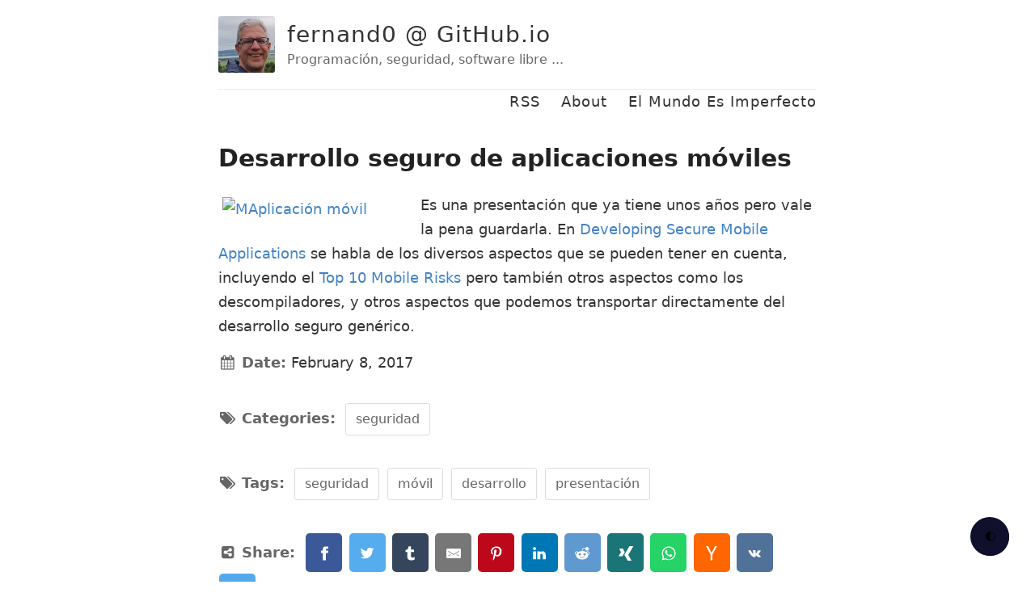

--- FILE ---
content_type: text/html; charset=utf-8
request_url: https://fernand0.github.io/Desarrollo-Seguro-Aplicaciones-Moviles/
body_size: 6888
content:
<!doctype html>
<html lang="sn">
  <head>
    <meta charset="utf-8" />
<meta content='text/html; charset=utf-8' http-equiv='Content-Type'>
<meta http-equiv='X-UA-Compatible' content='IE=edge'>
<meta name='viewport' content='width=device-width, initial-scale=1.0, maximum-scale=1.0'>


<meta name="description" content="
Es una presentación que ya tiene unos años pero vale la pena guardarla. En Developing Secure Mobile Applications se habla de los diversos aspectos que se pueden tener en cuenta, incluyendo el Top 10 Mobile Risks pero también otros aspectos como los descompiladores, y otros aspectos que podemos transportar directamente del desarrollo seguro genérico.
" />
<meta property="og:description" content="
Es una presentación que ya tiene unos años pero vale la pena guardarla. En Developing Secure Mobile Applications se habla de los diversos aspectos que se pueden tener en cuenta, incluyendo el Top 10 Mobile Risks pero también otros aspectos como los descompiladores, y otros aspectos que podemos transportar directamente del desarrollo seguro genérico.
" />

<meta name="author" content="fernand0 @ GitHub.io" />


<meta property="og:title" content="Desarrollo seguro de aplicaciones móviles" />
<meta property="twitter:title" content="Desarrollo seguro de aplicaciones móviles" />



    <title>Desarrollo seguro de aplicaciones móviles – fernand0 @ GitHub.io – Programación, seguridad, software libre ...</title>

    <link rel="stylesheet" type="text/css" href="/style.css"/>
<!--
    <link rel="stylesheet" type="text/css" href="https://unpkg.com/ress/dist/ress.min.css"/>
-->
    <link rel="apple-touch-icon" sizes="57x57" href="/assets/image/favicon-57x57.png">
    <link rel="apple-touch-icon" sizes="60x60" href="/assets/image/favicon-60x60.png">
    <link rel="apple-touch-icon" sizes="72x72" href="/assets/image/favicon-72x72.png">
    <link rel="apple-touch-icon" sizes="76x76" href="/assets/image/favicon-76x76.png">
    <link rel="apple-touch-icon" sizes="114x114" href="/assets/image/favicon-114x114.png">
    <link rel="apple-touch-icon" sizes="120x120" href="/assets/image/favicon-120x120.png">
    <link rel="apple-touch-icon" sizes="144x144" href="/assets/image/favicon-144x144.png">
    <link rel="apple-touch-icon" sizes="152x152" href="/assets/image/favicon-152x152.png">
    <link rel="apple-touch-icon" sizes="180x180" href="/assets/image/favicon-180x180.png">
    <link rel="icon" type="image/png" sizes="16x16" href="/assets/image/favicon-16x16.png">
    <link rel="icon" type="image/png" sizes="32x32" href="/assets/image/favicon-32x32.png">
    <link rel="icon" type="image/png" sizes="96x96" href="/assets/image/favicon-96x96.png">
    <link rel="icon" type="image/png" sizes="192x192" href="/assets/image/favicon-192x192.png">
    <link rel="shortcut icon" type="image/x-icon" href="/assets/image/favicon.ico">
    <link rel="icon" type="image/x-icon" href="/assets/image/favicon.ico">
    <meta name="msapplication-TileColor" content="#ffffff">
    <meta name="msapplication-TileImage" content="/assets/image/favicon-144x144.png">
    <meta name="msapplication-config" content="/assets/image/browserconfig.xml">
    <meta name="theme-color" content="#ffffff">
    <link rel="alternate" type="application/rss+xml" title="fernand0 @ GitHub.io - Programación, seguridad, software libre ..." href="/feed.xml"/>
    <link rel="stylesheet" href="https://cdn.jsdelivr.net/npm/fork-awesome@1.2.0/css/fork-awesome.min.css" integrity="sha256-XoaMnoYC5TH6/+ihMEnospgm0J1PM/nioxbOUdnM8HY=" crossorigin="anonymous" media="print" onload="this.media='all'"/>
    <link rel="stylesheet" href="https://cdn.plyr.io/3.6.5/plyr.css" media="print" onload="this.media='all'"/>
    <link rel="stylesheet" href="https://cdn.jsdelivr.net/npm/glightbox/dist/css/glightbox.min.css" media="print" onload="this.media='all'"/>
    <link rel="stylesheet" href="https://cdn.jsdelivr.net/npm/katex@0.13.18/dist/katex.min.css" integrity="sha384-zTROYFVGOfTw7JV7KUu8udsvW2fx4lWOsCEDqhBreBwlHI4ioVRtmIvEThzJHGET" crossorigin="anonymous" media="print" onload="this.media='all'"/>

  </head>

  <body>
    <div class="wrapper-masthead">
      <div class="container">
        <header class="masthead clearfix">
          <a href="/" class="site-avatar"><img src="https://avatars1.githubusercontent.com/u/2467?v=3&s=460" width="70" height="70" /></a>

          <div class="site-info">
            <h1 class="site-name"><a href="/">fernand0 @ GitHub.io</a></h1>
            <p class="site-description">Programación, seguridad, software libre ...</p>
          </div>
      </div>
      <div class="container" align="right">
          <nav class="nav-menu">
            
  <a class="nav-menu-item" href="/feed.xml">RSS</a>

  <a class="nav-menu-item" href="/about">About</a>

  <a class="nav-menu-item" href="https://elmundoesimperfecto.com/">El Mundo Es Imperfecto</a>


          </nav>
        </header>
      </div>
    </div>

    <div id="main" role="main" class="container">
      <article class="post">
  <h1>Desarrollo seguro de aplicaciones móviles</h1>

  <div class="entry">
    <p><a href="https://www.flickr.com/photos/fernand0/29286560364" title="MAplicación móvil"><img src="https://c2.staticflickr.com/8/7772/29286560364_78327b7983_m.jpg" width="240" alt="MAplicación móvil" style="float:left; margin:5px" /></a>
Es una presentación que ya tiene unos años pero vale la pena guardarla. En <a href="http://www.slideshare.net/denimgroup/developing-secure-mobile-applications-17732256">Developing Secure Mobile Applications</a> se habla de los diversos aspectos que se pueden tener en cuenta, incluyendo el <a href="http://www.slideshare.net/denimgroup/developing-secure-mobile-applications-17732256">Top 10 Mobile Risks</a> pero también otros aspectos como los descompiladores, y otros aspectos que podemos transportar directamente del desarrollo seguro genérico.</p>

  </div>

  <div class="date">
    <i class="fa fa-calendar fa-fw" aria-hidden="true"></i>&nbsp;Date:<span style="color: #333333; font-weight: normal;">&nbsp;February  8, 2017</span>
  </div>

  <div class="post-categories">
    <i class="fa fa-tags fa-fw" aria-hidden="true"></i>&nbsp;Categories:&nbsp;
      
      
      <a class="categories-button"<a href="/categories/#seguridad">seguridad</a>
      
      
  </div>
  <div class="post-categories">
    <i class="fa fa-tags fa-fw" aria-hidden="true"></i>&nbsp;Tags:&nbsp;
      
      
      <a class="categories-button"<a href="/tags/#seguridad">seguridad</a>
      
      
      <a class="categories-button"<a href="/tags/#móvil">móvil</a>
      
      
      <a class="categories-button"<a href="/tags/#desarrollo">desarrollo</a>
      
      
      <a class="categories-button"<a href="/tags/#presentación">presentación</a>
      
      
  </div>

  <div class="share-post">
    <i class="fa fa-share-alt-square fa-fw" aria-hidden="true"></i>&nbsp;Share:&nbsp;
    <!-- Sharingbutton Facebook -->
<a class="resp-sharing-button__link" href="https://facebook.com/sharer/sharer.php?u=https://fernand0.github.io//Desarrollo-Seguro-Aplicaciones-Moviles/" title="Share on Facebook" target="_blank" rel="noopener" aria-label="">
  <div class="resp-sharing-button resp-sharing-button--facebook resp-sharing-button--small"><div aria-hidden="true" class="resp-sharing-button__icon resp-sharing-button__icon--solid">
    <svg xmlns="http://www.w3.org/2000/svg" viewBox="0 0 24 24"><path d="M18.77 7.46H14.5v-1.9c0-.9.6-1.1 1-1.1h3V.5h-4.33C10.24.5 9.5 3.44 9.5 5.32v2.15h-3v4h3v12h5v-12h3.85l.42-4z"/></svg>
    </div>
  </div>
</a>

<!-- Sharingbutton Twitter -->
<a class="resp-sharing-button__link" href="https://twitter.com/intent/tweet/?text=Desarrollo seguro de aplicaciones móviles&amp;url=https://fernand0.github.io//Desarrollo-Seguro-Aplicaciones-Moviles/" title="Share on Twitter" target="_blank" rel="noopener" aria-label="">
  <div class="resp-sharing-button resp-sharing-button--twitter resp-sharing-button--small"><div aria-hidden="true" class="resp-sharing-button__icon resp-sharing-button__icon--solid">
    <svg xmlns="http://www.w3.org/2000/svg" viewBox="0 0 24 24"><path d="M23.44 4.83c-.8.37-1.5.38-2.22.02.93-.56.98-.96 1.32-2.02-.88.52-1.86.9-2.9 1.1-.82-.88-2-1.43-3.3-1.43-2.5 0-4.55 2.04-4.55 4.54 0 .36.03.7.1 1.04-3.77-.2-7.12-2-9.36-4.75-.4.67-.6 1.45-.6 2.3 0 1.56.8 2.95 2 3.77-.74-.03-1.44-.23-2.05-.57v.06c0 2.2 1.56 4.03 3.64 4.44-.67.2-1.37.2-2.06.08.58 1.8 2.26 3.12 4.25 3.16C5.78 18.1 3.37 18.74 1 18.46c2 1.3 4.4 2.04 6.97 2.04 8.35 0 12.92-6.92 12.92-12.93 0-.2 0-.4-.02-.6.9-.63 1.96-1.22 2.56-2.14z"/></svg>
    </div>
  </div>
</a>

<!-- Sharingbutton Tumblr -->
<a class="resp-sharing-button__link" href="https://www.tumblr.com/widgets/share/tool?posttype=link&amp;title=Desarrollo seguro de aplicaciones móviles&amp;content=https://fernand0.github.io//Desarrollo-Seguro-Aplicaciones-Moviles/&amp;canonicalUrl=https://fernand0.github.io//Desarrollo-Seguro-Aplicaciones-Moviles/&amp;shareSource=tumblr_share_button" title="Share on Tumblr" target="_blank" rel="noopener" aria-label="">
  <div class="resp-sharing-button resp-sharing-button--tumblr resp-sharing-button--small"><div aria-hidden="true" class="resp-sharing-button__icon resp-sharing-button__icon--solid">
    <svg xmlns="http://www.w3.org/2000/svg" viewBox="0 0 24 24"><path d="M13.5.5v5h5v4h-5V15c0 5 3.5 4.4 6 2.8v4.4c-6.7 3.2-12 0-12-4.2V9.5h-3V6.7c1-.3 2.2-.7 3-1.3.5-.5 1-1.2 1.4-2 .3-.7.6-1.7.7-3h3.8z"/></svg>
    </div>
  </div>
</a>

<!-- Sharingbutton E-Mail -->
<a class="resp-sharing-button__link" href="mailto:?subject=Desarrollo seguro de aplicaciones móviles&body=You can read more at this site%2C%0Ahttps://fernand0.github.io//Desarrollo-Seguro-Aplicaciones-Moviles/" title="Share via E-Mail" target="_self" rel="noopener" aria-label="">
  <div class="resp-sharing-button resp-sharing-button--email resp-sharing-button--small"><div aria-hidden="true" class="resp-sharing-button__icon resp-sharing-button__icon--solid">
    <svg xmlns="http://www.w3.org/2000/svg" viewBox="0 0 24 24"><path d="M22 4H2C.9 4 0 4.9 0 6v12c0 1.1.9 2 2 2h20c1.1 0 2-.9 2-2V6c0-1.1-.9-2-2-2zM7.25 14.43l-3.5 2c-.08.05-.17.07-.25.07-.17 0-.34-.1-.43-.25-.14-.24-.06-.55.18-.68l3.5-2c.24-.14.55-.06.68.18.14.24.06.55-.18.68zm4.75.07c-.1 0-.2-.03-.27-.08l-8.5-5.5c-.23-.15-.3-.46-.15-.7.15-.22.46-.3.7-.14L12 13.4l8.23-5.32c.23-.15.54-.08.7.15.14.23.07.54-.16.7l-8.5 5.5c-.08.04-.17.07-.27.07zm8.93 1.75c-.1.16-.26.25-.43.25-.08 0-.17-.02-.25-.07l-3.5-2c-.24-.13-.32-.44-.18-.68s.44-.32.68-.18l3.5 2c.24.13.32.44.18.68z"/></svg>
    </div>
  </div>
</a>

<!-- Sharingbutton Pinterest -->
<a class="resp-sharing-button__link" href="https://pinterest.com/pin/create/button/?url=https://fernand0.github.io//Desarrollo-Seguro-Aplicaciones-Moviles/&amp;media=https://fernand0.github.io//Desarrollo-Seguro-Aplicaciones-Moviles/&amp;description=Desarrollo seguro de aplicaciones móviles" title="Share on Pinterest" target="_blank" rel="noopener" aria-label="">
  <div class="resp-sharing-button resp-sharing-button--pinterest resp-sharing-button--small"><div aria-hidden="true" class="resp-sharing-button__icon resp-sharing-button__icon--solid">
    <svg xmlns="http://www.w3.org/2000/svg" viewBox="0 0 24 24"><path d="M12.14.5C5.86.5 2.7 5 2.7 8.75c0 2.27.86 4.3 2.7 5.05.3.12.57 0 .66-.33l.27-1.06c.1-.32.06-.44-.2-.73-.52-.62-.86-1.44-.86-2.6 0-3.33 2.5-6.32 6.5-6.32 3.55 0 5.5 2.17 5.5 5.07 0 3.8-1.7 7.02-4.2 7.02-1.37 0-2.4-1.14-2.07-2.54.4-1.68 1.16-3.48 1.16-4.7 0-1.07-.58-1.98-1.78-1.98-1.4 0-2.55 1.47-2.55 3.42 0 1.25.43 2.1.43 2.1l-1.7 7.2c-.5 2.13-.08 4.75-.04 5 .02.17.22.2.3.1.14-.18 1.82-2.26 2.4-4.33.16-.58.93-3.63.93-3.63.45.88 1.8 1.65 3.22 1.65 4.25 0 7.13-3.87 7.13-9.05C20.5 4.15 17.18.5 12.14.5z"/></svg>
    </div>
  </div>
</a>

<!-- Sharingbutton LinkedIn -->
<a class="resp-sharing-button__link" href="https://www.linkedin.com/shareArticle?mini=true&amp;url=https://fernand0.github.io//Desarrollo-Seguro-Aplicaciones-Moviles/&amp;title=Desarrollo seguro de aplicaciones móviles&amp;summary=Desarrollo seguro de aplicaciones móviles&amp;source=https://fernand0.github.io//Desarrollo-Seguro-Aplicaciones-Moviles/" title="Share on LinkedIn" target="_blank" rel="noopener" aria-label="">
  <div class="resp-sharing-button resp-sharing-button--linkedin resp-sharing-button--small"><div aria-hidden="true" class="resp-sharing-button__icon resp-sharing-button__icon--solid">
    <svg xmlns="http://www.w3.org/2000/svg" viewBox="0 0 24 24"><path d="M6.5 21.5h-5v-13h5v13zM4 6.5C2.5 6.5 1.5 5.3 1.5 4s1-2.4 2.5-2.4c1.6 0 2.5 1 2.6 2.5 0 1.4-1 2.5-2.6 2.5zm11.5 6c-1 0-2 1-2 2v7h-5v-13h5V10s1.6-1.5 4-1.5c3 0 5 2.2 5 6.3v6.7h-5v-7c0-1-1-2-2-2z"/></svg>
    </div>
  </div>
</a>

<!-- Sharingbutton Reddit -->
<a class="resp-sharing-button__link" href="https://reddit.com/submit/?url=https://fernand0.github.io//Desarrollo-Seguro-Aplicaciones-Moviles/&amp;resubmit=true&amp;title=Desarrollo seguro de aplicaciones móviles" title="Share on Reddit" target="_blank" rel="noopener" aria-label="">
  <div class="resp-sharing-button resp-sharing-button--reddit resp-sharing-button--small"><div aria-hidden="true" class="resp-sharing-button__icon resp-sharing-button__icon--solid">
    <svg xmlns="http://www.w3.org/2000/svg" viewBox="0 0 24 24"><path d="M24 11.5c0-1.65-1.35-3-3-3-.96 0-1.86.48-2.42 1.24-1.64-1-3.75-1.64-6.07-1.72.08-1.1.4-3.05 1.52-3.7.72-.4 1.73-.24 3 .5C17.2 6.3 18.46 7.5 20 7.5c1.65 0 3-1.35 3-3s-1.35-3-3-3c-1.38 0-2.54.94-2.88 2.22-1.43-.72-2.64-.8-3.6-.25-1.64.94-1.95 3.47-2 4.55-2.33.08-4.45.7-6.1 1.72C4.86 8.98 3.96 8.5 3 8.5c-1.65 0-3 1.35-3 3 0 1.32.84 2.44 2.05 2.84-.03.22-.05.44-.05.66 0 3.86 4.5 7 10 7s10-3.14 10-7c0-.22-.02-.44-.05-.66 1.2-.4 2.05-1.54 2.05-2.84zM2.3 13.37C1.5 13.07 1 12.35 1 11.5c0-1.1.9-2 2-2 .64 0 1.22.32 1.6.82-1.1.85-1.92 1.9-2.3 3.05zm3.7.13c0-1.1.9-2 2-2s2 .9 2 2-.9 2-2 2-2-.9-2-2zm9.8 4.8c-1.08.63-2.42.96-3.8.96-1.4 0-2.74-.34-3.8-.95-.24-.13-.32-.44-.2-.68.15-.24.46-.32.7-.18 1.83 1.06 4.76 1.06 6.6 0 .23-.13.53-.05.67.2.14.23.06.54-.18.67zm.2-2.8c-1.1 0-2-.9-2-2s.9-2 2-2 2 .9 2 2-.9 2-2 2zm5.7-2.13c-.38-1.16-1.2-2.2-2.3-3.05.38-.5.97-.82 1.6-.82 1.1 0 2 .9 2 2 0 .84-.53 1.57-1.3 1.87z"/></svg>
    </div>
  </div>
</a>

<!-- Sharingbutton XING -->
<a class="resp-sharing-button__link" href="https://www.xing.com/app/user?op=share;https://fernand0.github.io//Desarrollo-Seguro-Aplicaciones-Moviles/;title=Desarrollo seguro de aplicaciones móviles" title="Share on XING" target="_blank" rel="noopener" aria-label="">
  <div class="resp-sharing-button resp-sharing-button--xing resp-sharing-button--small"><div aria-hidden="true" class="resp-sharing-button__icon resp-sharing-button__icon--solid">
    <svg xmlns="http://www.w3.org/2000/svg" viewBox="0 0 24 24"><path d="M10.2 9.7l-3-5.4C7.2 4 7 4 6.8 4h-5c-.3 0-.4 0-.5.2v.5L4 10 .4 16v.5c0 .2.2.3.4.3h5c.3 0 .4 0 .5-.2l4-6.6v-.5zM24 .2l-.5-.2H18s-.2 0-.3.3l-8 14v.4l5.2 9c0 .2 0 .3.3.3h5.4s.3 0 .4-.2c.2-.2.2-.4 0-.5l-5-8.8L24 .7V.2z"/></svg>
    </div>
  </div>
</a>

<!-- Sharingbutton WhatsApp -->
<a class="resp-sharing-button__link" href="whatsapp://send?text=Desarrollo seguro de aplicaciones móviles%20https://fernand0.github.io//Desarrollo-Seguro-Aplicaciones-Moviles/" title="Share via WhatsApp" target="_blank" rel="noopener" aria-label="">
  <div class="resp-sharing-button resp-sharing-button--whatsapp resp-sharing-button--small"><div aria-hidden="true" class="resp-sharing-button__icon resp-sharing-button__icon--solid">
    <svg xmlns="http://www.w3.org/2000/svg" viewBox="0 0 24 24"><path d="M20.1 3.9C17.9 1.7 15 .5 12 .5 5.8.5.7 5.6.7 11.9c0 2 .5 3.9 1.5 5.6L.6 23.4l6-1.6c1.6.9 3.5 1.3 5.4 1.3 6.3 0 11.4-5.1 11.4-11.4-.1-2.8-1.2-5.7-3.3-7.8zM12 21.4c-1.7 0-3.3-.5-4.8-1.3l-.4-.2-3.5 1 1-3.4L4 17c-1-1.5-1.4-3.2-1.4-5.1 0-5.2 4.2-9.4 9.4-9.4 2.5 0 4.9 1 6.7 2.8 1.8 1.8 2.8 4.2 2.8 6.7-.1 5.2-4.3 9.4-9.5 9.4zm5.1-7.1c-.3-.1-1.7-.9-1.9-1-.3-.1-.5-.1-.7.1-.2.3-.8 1-.9 1.1-.2.2-.3.2-.6.1s-1.2-.5-2.3-1.4c-.9-.8-1.4-1.7-1.6-2-.2-.3 0-.5.1-.6s.3-.3.4-.5c.2-.1.3-.3.4-.5.1-.2 0-.4 0-.5C10 9 9.3 7.6 9 7c-.1-.4-.4-.3-.5-.3h-.6s-.4.1-.7.3c-.3.3-1 1-1 2.4s1 2.8 1.1 3c.1.2 2 3.1 4.9 4.3.7.3 1.2.5 1.6.6.7.2 1.3.2 1.8.1.6-.1 1.7-.7 1.9-1.3.2-.7.2-1.2.2-1.3-.1-.3-.3-.4-.6-.5z"/></svg>
    </div>
  </div>
</a>

<!-- Sharingbutton Hacker News -->
<a class="resp-sharing-button__link" href="https://news.ycombinator.com/submitlink?u=https://fernand0.github.io//Desarrollo-Seguro-Aplicaciones-Moviles/&amp;t=Desarrollo seguro de aplicaciones móviles" title="Share on Hacker News" target="_blank" rel="noopener" aria-label="">
  <div class="resp-sharing-button resp-sharing-button--hackernews resp-sharing-button--small"><div aria-hidden="true" class="resp-sharing-button__icon resp-sharing-button__icon--solid">
			<svg xmlns="http://www.w3.org/2000/svg" viewBox="0 0 140 140"><path fill-rule="evenodd" d="M60.94 82.314L17 0h20.08l25.85 52.093c.397.927.86 1.888 1.39 2.883.53.994.995 2.02 1.393 3.08.265.4.463.764.596 1.095.13.334.262.63.395.898.662 1.325 1.26 2.618 1.79 3.877.53 1.26.993 2.42 1.39 3.48 1.06-2.254 2.22-4.673 3.48-7.258 1.26-2.585 2.552-5.27 3.877-8.052L103.49 0h18.69L77.84 83.308v53.087h-16.9v-54.08z"></path></svg>
    </div>
  </div>
</a>

<!-- Sharingbutton VK -->
<a class="resp-sharing-button__link" href="http://vk.com/share.php?title=Desarrollo seguro de aplicaciones móviles&amp;url=https://fernand0.github.io//Desarrollo-Seguro-Aplicaciones-Moviles/" title="Share on VK" target="_blank" rel="noopener" aria-label="">
  <div class="resp-sharing-button resp-sharing-button--vk resp-sharing-button--small"><div aria-hidden="true" class="resp-sharing-button__icon resp-sharing-button__icon--solid">
    <svg xmlns="http://www.w3.org/2000/svg" viewBox="0 0 24 24"><path d="M21.547 7h-3.29a.743.743 0 0 0-.655.392s-1.312 2.416-1.734 3.23C14.734 12.813 14 12.126 14 11.11V7.603A1.104 1.104 0 0 0 12.896 6.5h-2.474a1.982 1.982 0 0 0-1.75.813s1.255-.204 1.255 1.49c0 .42.022 1.626.04 2.64a.73.73 0 0 1-1.272.503 21.54 21.54 0 0 1-2.498-4.543.693.693 0 0 0-.63-.403h-2.99a.508.508 0 0 0-.48.685C3.005 10.175 6.918 18 11.38 18h1.878a.742.742 0 0 0 .742-.742v-1.135a.73.73 0 0 1 1.23-.53l2.247 2.112a1.09 1.09 0 0 0 .746.295h2.953c1.424 0 1.424-.988.647-1.753-.546-.538-2.518-2.617-2.518-2.617a1.02 1.02 0 0 1-.078-1.323c.637-.84 1.68-2.212 2.122-2.8.603-.804 1.697-2.507.197-2.507z"/></svg>
    </div>
  </div>
</a>

<!-- Sharingbutton Telegram -->
<a class="resp-sharing-button__link" href="https://telegram.me/share/url?text=Desarrollo seguro de aplicaciones móviles&amp;url=https://fernand0.github.io//Desarrollo-Seguro-Aplicaciones-Moviles/" title="Share via Telegram" target="_blank" rel="noopener" aria-label="">
  <div class="resp-sharing-button resp-sharing-button--telegram resp-sharing-button--small"><div aria-hidden="true" class="resp-sharing-button__icon resp-sharing-button__icon--solid">
      <svg xmlns="http://www.w3.org/2000/svg" viewBox="0 0 24 24"><path d="M.707 8.475C.275 8.64 0 9.508 0 9.508s.284.867.718 1.03l5.09 1.897 1.986 6.38a1.102 1.102 0 0 0 1.75.527l2.96-2.41a.405.405 0 0 1 .494-.013l5.34 3.87a1.1 1.1 0 0 0 1.046.135 1.1 1.1 0 0 0 .682-.803l3.91-18.795A1.102 1.102 0 0 0 22.5.075L.706 8.475z"/></svg>
    </div>
  </div>
</a>

  </div>

  <div class="related-posts">
    <div class="related-posts">
<span class="related-posts-heading">Related Posts:</span><br>
















  
  

  
  

  

  

  
  

  
  

  
  

  

  

  
  

  
  

  
  

  

  

  
  

  
  

  
  

  

  

  
  

  
  

  
  

  

  

  
  

  
  

  
  

  

  

  
  

  
  

  
  

  

  

  
  

  
  

  
  

  

  

  
  

  
  

  
  

  

  

  
  

  
  

  
  

  

  

  
  

  
  

  
  

  

  

  
  

  
  

  
  

  

  

  
  

  
  

  
  

  

  

  
  

  
  

  
  

  

  

  
  

  
  

  
  

  

  

  
  

  
  

  
  

  

  

  
  

  
  

  
  

  

  

  
  

  
  

  
  

  

  

  
  

  
  

  
  

  

  

  
  

  
  

  
  

  

  

  
  

  
  

  
  

  

  

  
  

  
  

  
  

  

  

  
  

  
  

  
  

  

  

  
  

  
  

  
  

  

  

  
  

  
  

  
  

  

  

  
  

  
  

  
  

  

  

  
  

  
  

  
  

  

  

  
  

  
  

  
  

  

  

  
  

  
  

  
  

  

  

  
  

  
  

  
  

  

  

  
  

  
  

  
  

  

  

  
  

  
  

  
  

  

  

  
  

  
  

  
  

  

  

  
  

  
  

  
  

  

  

  
  

  
  

  
  

  

  

  
  

  
  

  
  

  

  

  
  

  
  

  
  

  

  

  
  

  
  

  
  

  

  

  
  

  
  

  
  

  

  

  
  

  
  

  
  

  

  

  
  

  
  

  
  

  

  

  
  

  
  

  
  

  

  

  
  

  
  

  
  

  

  

  
  

  
  

  
  

  

  

  
  

  
  

  
  

  

  

  
  

  
  

  
  

  

  

  
  

  
  

  
  

  

  

  
  

  
  

  
  

  

  

  
  

  
  

  
  

  

  

  
  

  
  

  
  

  

  

  
  

  
  

  
  

  

  

  
  

  
  

  
  

  

  

  
  

  
  

  
  

  

  

  
  

  
  

  
  

  

  

  
  

  
  

  
  

  

  

  
  

  
  

  
  

  

  

  
  

  
  

  
  

  

  

  
  

  
  

  
  

  

  

  
  

  
  

  
  

  

  

  
  

  
  

  
  

  

  

  
  

  
  

  
  

  

  

  
  

  
  

  
  

  

  

  
  

  
  

  
  

  

  

  
  

  
  

  
  

  

  

  
  

  
  

  
  

  

  

  
  

  
  

  
  

  

  

  
  

  
  

  
  

  

  

  
  

  
  

  
  

  

  

  
  

  
  

  
  

  

  

  
  

  
  

  
  

  

  

  
  

  
  

  
  

  

  

  
  

  
  

  
  

  

  

  
  

  
  

  
  

  

  

  
  

  
  

  
  

  

  

  
  

  
  

  
  

  

  

  
  

  
  

  
  

  

  

  
  

  
  

  
  

  

  

  
  

  
  

  
  

  

  

  
  

  
  

  
  

  

  

  
  

  
  

  
  

  

  

  
  

  
  

  
  

  

  

  
  

  
  

  
  

  

  

  
  

  
  

  
  

  

  

  
  

  
  

  
  

  

  

  
  

  
  

  
  

  

  

  
  

  
  

  
  

  

  

  
  

  
  

  
  

  

  

  
  

  
  

  
  

  

  

  
  

  
  

  
  

  

  

  
  

  
  

  
  

  

  

  
  

  
  

  
  

  

  

  
  

  
  

  
  

  

  

  
  

  
  

  
  

  

  

  
  

  
  

  
  

  

  

  
  

  
  

  
  

  

  

  
  

  
  

  
  

  

  

  
  

  
  

  
  

  

  

  
  

  
  

  
  

  

  

  
  

  
  

  
  

  

  

  
  

  
  

  
  

  

  

  
  

  
  

  
  

  

  

  
  

  
  

  
  

  

  

  
  

  
  

  
  

  

  

  
  

  
  

  
  

  

  

  
  

  
  

  
  

  

  

  
  

  
  

  
  

  

  

  
  

  
  

  
  

  

  

  
  

  
  

  
  

  

  

  
  

  
  

  
  

  

  

  
  

  
  

  
  

  

  

  
  

  
  

  
  

  

  

  
  

  
  

  
  

  

  

  
  

  
  

  
  

  

  

  
  

  
  

  
  

  

  

  
  

  
  

  
  

  

  

  
  

  
  

  
  

  

  

  
  

  
  

  
  

  

  

  
  

  
  

  
  

  

  

  
  

  
  

  
  

  

  

  
  

  
  

  
  

  

  

  
  

  
  

  
  

  

  

  
  

  
  

  
  

  

  

  
  

  
  

  
  

  

  

  
  

  
  

  
  

  

  

  
  

  
  

  
  

  

  

  
  

  
  

  
  

  

  

  
  

  
  

  
  

  

  

  
  

  
  

  
  

  

  

  
  

  
  

  
  

  

  

  
  

  
  

  
  

  

  

  
  

  
  

  
  

  

  

  
  

  
  

  
  

  

  

  
  

  
  

  
  

  

  

  
  

  
  

  
  

  

  

  
  

  
  

  
  

  

  

  
  

  
  

  
  

  

  

  
  

  
  

  
  

  

  

  
  

  
  

  
  

  

  

  
  

  
  

  
  

  

  

  
  

  
  

  
  

  

  

  
  

  
  

  
  

  

  

  
  

  
  

  
  

  

  

  
  

  
  

  
  

  

  

  
  

  
  

  
  

  

  

  
  

  
  

  
  

  

  

  
  

  
  

  
  

  

  

  
  

  
  

  
  

  

  

  
  

  
  

  
  

  

  

  
  

  
  

  
  

  

  

  
  

  
  

  
  

  

  

  
  

  
  

  
  

  

  

  
  

  
  

  
  

  

  

  
  

  
  

  
  

  

  

  
  

  
  

  
  

  

  

  
  

  
  

  
  

  

  

  
  

  
  

  
  

  

  

  
  

  
  

  
  

  

  

  
  

  
  

  
  

  

  

  
  

  
  

  
  

  

  

  
  

  
  

  
  

  

  

  
  

  
  

  
  

  

  

  
  

  
  

  
  

  

  

  
  

  
  

  
  

  

  

  
  

  
  

  
  

  

  

  
  

  
  

  
  

  

  

  
  

  
  

  
  

  

  

  
  

  
  

  
  

  

  

  
  

  
  

  
  

  

  

  
  

  
  

  
  

  

  

  
  

  
  

  
  

  

  

  
  

  
  

  
  

  

  

  
  

  
  

  
  

  

  

  
  

  
  

  
  

  

  

  
  

  
  

  
  

  

  

  
  

  
  

  
  

  

  

  
  

  
  

  
  

  

  

  
  

  
  

  
  

  

  

  
  

  
  

  
  

  

  

  
  

  
  

  
  

  

  

  
  

  
  

  
  

  

  

  
  

  
  

  
  

  

  

  
  

  
  

  
  

  

  

  
  

  
  

  
  

  

  

  
  

  
  

  
  

  

  

  
  

  
  

  
  

  

  

  
  

  
  

  
  

  

  

  
  

  
  

  
  

  

  

  
  

  
  

  
  

  

  

  
  

  
  

  
  

  

  

  
  

  
  

  
  

  

  

  
  

  
  

  
  

  

  

  
  

  
  

  
  

  

  

  
  

  
  

  
  

  

  

  
  

  
  

  
  

  

  

  
  

  
  

  
  

  

  

  
  

  
  

  
  

  

  

  
  

  
  

  
  

  

  

  
  

  
  

  
  

  

  

  
  

  
  

  
  

  

  

  
  

  
  

  
  

  

  

  
  

  
  

  
  

  

  

  
  

  
  

  
  

  

  

  
  

  
  

  
  

  

  

  
  

  
  

  
  

  

  

  
  

  
  

  
  

  

  

  
  

  
  

  
  

  

  

  
  

  
  

  
  

  

  

  
  

  
  

  
  

  

  

  
  

  
  

  
  

  

  

  
  

  
  

  
  

  

  

  
  

  
  

  
  

  

  

  
  

  
  

  
  

  

  

  
  

  
  

  
  

  

  

  
  

  
  

  
  

  

  

  
  

  
  

  
  

  

  

  
  

  
  

  
  

  

  

  
  

  
  

  
  

  

  

  
  

  
  

  
  

  

  

  
  

  
  

  
  

  

  

  
  

  
  

  
  

  

  

  
  

  
  

  
  

  

  

  
  

  
  

  
  

  

  

  
  

  
  

  
  

  

  

  
  

  
  

  
  

  

  

  
  

  
  

  
  

  

  

  
  

  
  

  
  

  

  

  
  

  
  

  
  

  

  

  
  

  
  

  
  

  

  

  
  

  
  

  
  

  

  

  
  

  
  

  
  

  

  

  
  

  
  

  
  

  

  

  
  

  
  

  
  

  

  

  
  

  
  

  
  

  

  

  
  

  
  

  
  

  

  

  
  

  
  

  
  

  

  

  
  

  
  

  
  

  

  

  
  

  
  

  
  

  

  

  
  

  
  

  
  

  

  

  
  

  
  

  
  

  

  

  
  

  
  

  
  

  

  

  
  

  
  

  
  

  

  

  
  

  
  

  
  

  

  

  
  

  
  

  
  

  

  

  
  

  
  

  
  

  

  

  
  

  
  

  
  

  

  

  
  

  
  

  
  

  

  

  
  

  
  

  
  

  

  

  
  

  
  

  
  

  

  

  
  

  
  

  
  

  

  

  
  

  
  

  
  

  

  

  
  

  
  

  
  

  

  

  
  

  
  

  
  

  

  

  
  

  
  

  
  

  

  

  
  

  
  

  
  

  

  

  
  

  
  

  
  

  

  

  
  

  
  

  
  

  

  

  
  

  
  

  
  

  

  

  
  

  
  

  
  

  

  

  
  

  
  

  
  

  

  

  
  

  
  

  
  

  

  

  
  

  
  

  
  

  

  

  
  

  
  

  
  

  

  

  
  

  
  

  
  

  

  

  
  

  
  

  
  

  

  

  
  

  
  

  
  

  

  

  
  

  
  

  
  

  

  

  
  

  
  

  
  

  

  

  
  

  
  

  
  

  

  

  
  

  
  

  
  

  

  

  
  

  
  

  
  

  

  

  
  

  
  

  
  

  

  

  
  

  
  

  
  

  

  

  
  

  
  

  
  

  

  

  
  

  
  

  
  

  

  

  
  

  
  

  
  

  

  

  
  

  
  

  
  

  

  

  
  

  
  

  
  

  

  

  
  

  
  

  
  

  

  

  
  

  
  

  
  

  

  

  
  

  
  

  
  

  

  

  
  

  
  

  
  

  

  

  
  

  
  

  
  

  

  

  
  

  
  

  
  

  

  

  
  

  
  

  
  

  

  

  
  

  
  

  
  

  

  

  
  

  
  

  
  

  

  

  
  

  
  

  
  

  

  

  
  

  
  

  
  

  

  

  
  

  
  

  
  

  

  

  
  

  
  

  
  

  

  

  
  

  
  

  
  

  

  

  
  

  
  

  
  

  

  

  
  

  
  

  
  

  

  

  
  

  
  

  
  

  

  

  
  

  
  

  
  

  

  

  
  

  
  

  
  

  

  

  
  

  
  

  
  

  

  

  
  

  
  

  
  

  

  

  
  

  
  

  
  

  

  

  
  

  
  

  
  

  

  

  
  

  
  

  
  

  

  

  
  

  
  

  
  

  

  

  
  

  
  

  
  

  

  

  
  

  
  

  
  

  

  

  
  

  
  

  
  

  

  

  
  

  
  

  
  

  

  

  
  

  
  

  
  

  

  

  
  

  
  

  
  

  

  

  
  

  
  

  
  

  

  

  
  

  
  

  
  

  

  

  
  

  
  

  
  

  

  

  
  

  
  

  
  

  

  

  
  

  
  

  
  

  

  

  
  

  
  

  
  

  

  

  
  

  
  

  
  

  

  

  
  

  
  

  
  

  

  

  
  

  
  

  
  

  

  

  
  

  
  

  
  

  

  

  
  

  
  

  
  

  

  

  
  

  
  

  
  

  

  

  
  

  
  

  
  

  

  

  
  

  
  

  
  

  

  

  
  

  
  

  
  

  

  

  
  

  
  

  
  

  

  

  
  

  
  

  
  

  

  

  
  

  
  

  
  

  

  

  
  

  
  

  
  

  

  

  
  

  
  

  
  

  

  

  
  

  
  

  
  

  

  

  
  

  
  

  
  

  

  

  
  

  
  

  
  

  

  

  
  

  
  

  
  

  

  

  
  

  
  

  
  

  

  

  
  

  
  

  
  

  

  

  
  

  
  

  
  

  

  

  
  

  
  

  
  

  

  

  
  

  
  

  
  

  

  

  
  

  
  

  
  

  

  

  
  

  
  

  
  

  

  

  
  

  
  

  
  

  

  

  
  

  
  

  
  

  

  

  
  

  
  

  
  

  

  

  
  

  
  

  
  

  

  

  
  

  
  

  
  

  

  

  
  

  
  

  
  

  

  

  
  

  
  

  
  

  

  

  
  

  
  

  
  

  

  

  
  

  
  

  
  

  

  

  
  

  
  

  
  

  

  

  
  

  
  

  
  

  

  

  
  

  
  

  
  

  

  

  
  

  
  

  
  

  

  

  
  

  
  

  
  

  

  

  
  

  
  

  
  

  

  

  
  

  
  

  
  

  

  

  
  

  
  

  
  

  

  

  
  

  
  
    
  
  

  
  

  

  

  
  

  
  

  
  

  

  

  
  

  
  

  
  

  

  

  
  

  
  

  
  

  

  

  
  

  
  

  
  

  

  

  
  

  
  

  
  

  

  

  
  

  
  

  
  

  

  

  
  

  
  

  
  

  

  

  
  

  
  

  
  

  

  

  
  

  
  

  
  

  

  

  
  

  
  

  
  

  

  

  
  

  
  

  
  

  

  

  
  

  
  

  
  

  

  

  
  

  
  

  
  

  

  

  
  

  
  

  
  

  

  

  
  

  
  

  
  

  

  

  
  

  
  

  
  

  

  

  
  

  
  

  
  

  

  

  
  

  
  

  
  

  

  

  
  

  
  

  
  

  

  

  
  

  
  

  
  

  

  

  
  

  
  

  
  

  

  

  
  

  
  

  
  

  

  

  
  

  
  

  
  

  

  

  
  

  
  

  
  

  

  

  
  

  
  

  
  

  

  

  
  

  
  

  
  

  

  

  
  

  
  

  
  

  

  

  
  

  
  

  
  

  

  

  
  

  
  

  
  

  

  

  
  

  
  

  
  

  

  

  
  

  
  

  
  

  

  

  
  

  
  

  
  

  

  

  
  

  
  

  
  

  

  

  
  

  
  

  
  

  

  

  
  

  
  

  
  

  

  

  
  

  
  

  
  

  

  

  
  

  
  

  
  

  

  

  
  

  
  

  
  

  

  

  
  

  
  

  
  

  

  

  
  

  
  

  
  

  

  

  
  

  
  

  
  

  

  

  
  

  
  

  
  

  

  

  
  

  
  

  
  

  

  

  
  

  
  

  
  

  

  

  
  

  
  

  
  

  

  

  
  

  
  

  
  

  

  

  
  

  
  

  
  

  

  

  
  

  
  

  
  

  

  

  
  

  
  

  
  

  

  

  
  

  
  

  
  

  

  

  
  

  
  

  
  

  

  

  
  

  
  

  
  

  

  

  
  

  
  

  
  

  

  

  
  

  
  

  
  

  

  

  
  

  
  

  
  

  

  

  
  

  
  

  
  

  

  

  
  

  
  

  
  

  

  

  
  

  
  

  
  

  

  

  
  

  
  

  
  

  

  

  
  

  
  

  
  

  

  

  
  

  
  

  
  

  

  

  
  

  
  

  
  

  

  

  
  

  
  

  
  

  

  

  
  

  
  

  
  

  

  

  
  

  
  

  
  

  

  

  
  

  
  

  
  

  

  

  
  

  
  

  
  

  

  

  
  

  
  

  
  

  

  

  
  

  
  

  
  

  

  

  
  

  
  

  
  

  

  

  
  

  
  

  
  

  

  

  
  

  
  

  
  

  

  

  
  

  
  

  
  

  

  

  
  

  
  

  
  

  

  

  
  

  
  

  
  

  

  

  
  

  
  

  
  

  

  

  
  

  
  

  
  

  

  

  
  

  
  

  
  

  

  

  
  

  
  

  
  

  

  

  
  

  
  

  
  

  

  

  
  

  
  

  
  

  

  

  
  

  
  

  
  

  

  

  
  

  
  

  
  

  

  

  
  

  
  

  
  

  

  

  
  

  
  

  
  

  

  

  
  

  
  

  
  

  

  

  
  

  
  

  
  

  

  

  
  

  
  

  
  

  

  

  
  

  
  

  
  

  

  

  
  

  
  

  
  

  

  

  
  

  
  

  
  

  

  

  
  

  
  

  
  

  

  

  
  

  
  

  
  

  

  

  
  

  
  

  
  

  

  

  
  

  
  

  
  

  

  

  
  

  
  

  
  

  

  

  
  

  
  

  
  

  

  

  
  

  
  

  
  

  

  

  
  

  
  

  
  

  

  

  
  

  
  

  
  

  

  

  
  

  
  

  
  

  

  

  
  

  
  

  
  

  

  

  
  

  
  

  
  

  

  

  
  

  
  

  
  

  

  

  
  

  
  

  
  

  

  

  
  

  
  

  
  

  

  

  
  

  
  

  
  

  

  

  
  

  
  

  
  

  

  

  
  

  
  

  
  

  

  

  
  

  
  

  
  

  

  

  
  

  
  

  
  

  

  

  
  

  
  

  
  

  

  

  
  

  
  

  
  

  

  

  
  

  
  

  
  

  

  

  
  

  
  

  
  

  

  

  
  

  
  

  
  

  

  

  
  

  
  

  
  

  

  

  
  

  
  

  
  

  

  

  
  

  
  

  
  

  

  

  
  

  
  

  
  

  

  

  
  

  
  

  
  

  

  

  
  

  
  

  
  

  

  

  
  

  
  

  
  

  

  

  
  

  
  

  
  

  

  

  
  

  
  

  
  

  

  

  
  

  
  

  
  

  

  

  
  

  
  

  
  

  

  

  
  

  
  

  
  

  

  

  
  

  
  

  
  

  

  

  
  

  
  

  
  

  

  

  
  

  
  

  
  

  

  

  
  

  
  

  
  

  

  

  
  

  
  

  
  

  

  

  
  

  
  

  
  

  

  

  
  

  
  

  
  

  

  

  
  

  
  

  
  

  

  

  
  

  
  

  
  

  

  

  
  

  
  

  
  

  

  

  
  

  
  

  
  

  

  

  
  

  
  

  
  

  

  

  
  

  
  

  
  

  

  

  
  

  
  

  
  

  

  

  
  

  
  

  
  

  

  

  
  

  
  

  
  

  

  

  
  

  
  

  
  

  

  

  
  

  
  

  
  

  

  

  
  

  
  

  
  

  

  

  
  

  
  

  
  

  

  

  
  

  
  

  
  

  

  

  
  

  
  

  
  

  

  

  
  

  
  

  
  

  

  

  
  

  
  

  
  

  

  

  
  

  
  

  
  

  

  

  
  

  
  

  
  

  

  

  
  

  
  

  
  

  

  

  
  

  
  

  
  

  

  

  
  

  
  

  
  

  

  

  
  

  
  

  
  

  

  

  
  

  
  

  
  

  

  

  
  




  

  

  
    <div class="related-posts-post">
  <a href="/codigo-generado-ia/">
    Alucinanciones de las Inteligencias Artificiales y sus consecuencias en el desarrollo de código
  </a>
</div>


    
  

  
    <div class="related-posts-post">
  <a href="/objetos-identificacion/">
    Identificadores de seguridad: autorización vs autentificación
  </a>
</div>


    
  

  
    <div class="related-posts-post">
  <a href="/drones-guerra-electronica/">
    Los drones en la guerra: nuevos usos y ciberseguridad
  </a>
</div>


    
  

  

  

  

  

  

  

  

  

  

  

  

  

  

  

  

  

  

  

  

  

  

  

  

  

  

  

  

  

  

  

  

  

  

  

  

  

  

  

  

  

  

  

  

  

  

  

  

  

  

  

  

  

  

  

  

  

  

  

  

  

  

  

  

  

  

  

  

  

  

  

  

  

  

  

  

  

  

  

  

  

  

  

  

  

  

  

  

  

  

  

  

  

  

  

  

  

  

  

  

  

  

  

  

  

  

  

  

  

  

  

  

  

  

  

  

  

  

  

  

  

  

  

  

  

  

  

  

  

  

  

  

  

  

  

  

  

  

  

  

  

  

  

  

  

  

  

  

  

  

  

  

  

  

  

  

  

  

  

  

  

  

  

  

  

  

  

  

  

  

  

  

  

  

  

  

  

  

  

  

  

  

  

  

  

  

  

  

  

  

  

  

  

  

  

  

  

  

  

  

  

  

  

  

  

  

  

  

  

  

  

  

  

  

  

  

  

  

  

  

  

  

  

  

  

  

  

  

  

  

  

  

  

  

  

  

  

  

  

  

  

  

  

  

  

  

  

  

  

  

  

  

  

  

  

  

  

  

  

  

  

  

  

  

  

  

  

  

  

  

  

  

  

  

  

  

  

  

  

  

  

  

  

  

  

  

  

  

  

  

  

  

  

  

  

  

  

  

  

  

  

  

  

  

  

  

  

  

  

  

  

  

  

  

  

  

  

  

  

  

  

  

  

  

  

  

  

  

  

  

  

  

  

  

  

  

  

  

  

  

  

  

  

  

  

  

  

  

  

  

  

  

  

  

  

  

  

  

  

  

  

  

  

  

  

  

  

  

  

  

  

  

  

  

  

  

  

  

  

  

  

  

  

  

  

  

  

  

  

  

  

  

  

  

  

  

  

  

  

  

  

  

  

  

  

  

  

  

  

  

  

  

  

  

  

  

  

  

  

  

  

  

  

  

  

  

  

  

  

  

  

  

  

  

  

  

  

  

  

  

  

  

  

  

  

  

  

  

  

  

  

  

  

  

  

  

  

  

  

  

  

  

  

  

  

  

  

  

  

  

  

  

  

  

  

  

  

  

  

  

  

  

  

  

  

  

  

  

  

  

  

  

  

  

  

  

  

  

  

  

  

  

  

  

  

  

  

  

  

  

  

  

  










</div>

  </div>

  <div class="post-nav">
    <div class="post-nav">
  <p>
    
    <span class="post-nav-label">Previous</span><br>
    <a href="/Autentificacion-Dos-Factores-ssh/">&#9194;&nbsp;Reforzar el acceso a nuestros sistemas</a>
    
  </p>
  <p>
    
    <span class="post-nav-label">Next</span><br>
    <a href="/Calidad-Software-Y-Lenguajes/">Calidad del software y lenguajes de programación&nbsp;&#9193;</a>
    
  </p>
</div>

  </div>

</article>

    </div>

    <div class="wrapper-footer">
      <div class="container">
        <footer class="footer"><div class="social-icons"><a class="social-icon" href="/feed.xml"><i class="fa fa-rss-square fa-2x" title="Feed"></i></a><a class="social-icon" href="/fernand0@elmundoesimperfecto.com"><i class="fa fa-envelope-square fa-2x" title="Mail"></i></a><a class="social-icon" href="https://twitter.com/fernand0"><i class="fa fa-twitter-square fa-2x" title="Twitter"></i></a><a class="social-icon" href="https://github.com/fernand0"><i class="fa fa-github-square fa-2x" title="GitHub"></i></a><a class="social-icon" href="https://mastodon.social/@fernand0"><i class="fa fa-mastodon-square fa-2x" title="Mastodon"></i></a><a class="social-icon" href="https://facebook.com/fernando.tricas"><i class="fa fa-facebook-square fa-2x" title="Facebook"></i></a><a class="social-icon" href="https://flickr.com/photos/fernand0"><i class="fa fa-flickr fa-2x" title="Flickr"></i></a><a class="social-icon" href="https://dev.to/fernand0"><i class="fa fa-dev-to fa-2x" title="Devto"></i></a><a class="social-icon" href="https://instagram.com/ftricas"><i class="fa fa-instagram fa-2x" title="Instagram"></i></a><a class="social-icon" href="https://linkedin.com/fernand0"><i class="fa fa-linkedin-square fa-2x" title="Linkedin"></i></a><a class="social-icon" href="https://stackoverflow.com/users/5671682/fernand0"><i class="fa fa-stack-overflow fa-2x" title="StackOverflow"></i></a><a class="social-icon" href="https://youtube.com/fernand0"><i class="fa fa-youtube-square fa-2x" title="YouTube"></i></a></div><div class="copyright">
	    <p>&copy;
            
            	2014 &#45;
            
            2026 fernand0 @ GitHub.io. Powered by <a href="https://jekyllrb.com" rel="nofollow">Jekyll</a> &amp; <a href="https://github.com/forever-jekyll/forever-jekyll" rel="nofollow">Forever Jekyll</a>.</p>

          </div>
        </footer>
      </div>
    </div>

    <script defer src="https://cdn.plyr.io/3.6.5/plyr.js"></script>
    <script>
      const player = new Plyr("#player", { noCookie: true, rel: 0, showinfo: 0, iv_load_policy: 3, modestbranding: 1, playsinline: 1 , enablejsapi: 1, autoplay: 0, focused: true, global: false });
      window.player = player;
    </script>

    <script src="https://cdn.jsdelivr.net/gh/mcstudios/glightbox/dist/js/glightbox.min.js"></script>
    <script type="text/javascript">
      const lightbox = GLightbox({
          touchNavigation: true,
          loop: true,
          autoplayVideos: true
      });
    </script>

    <script defer src="https://cdn.jsdelivr.net/npm/mermaid/dist/mermaid.min.js"></script>
    <script>mermaid.initialize({startOnLoad:true});</script>

    <script defer src="https://cdn.jsdelivr.net/npm/katex@0.13.18/dist/katex.min.js" integrity="sha384-GxNFqL3r9uRJQhR+47eDxuPoNE7yLftQM8LcxzgS4HT73tp970WS/wV5p8UzCOmb" crossorigin="anonymous"></script>
    <script defer src="https://cdn.jsdelivr.net/npm/katex@latest/dist/contrib/auto-render.min.js"
            onload="renderMathInElement(document.body,{
                    delimiters: [
                    { left: '$$',  right: '$$',  display: true  },
                    { left: '$',   right: '$',   display: false },
                    { left: '\\[', right: '\\]', display: true  },
                    { left: '\\(', right: '\\)', display: false }
                    ]});">
    </script>

    <script src="https://cdn.jsdelivr.net/npm/darkmode-js@1.5.7/lib/darkmode-js.min.js"></script>
    <script>
      function addDarkmodeWidget() {
        new Darkmode().showWidget();
        window.addEventListener('load', addDarkmodeWidget);
      }
      const options = {
        label: '🌓',
      }
      const darkmode = new Darkmode(options);
            darkmode.showWidget();
    </script>

  </body>
</html>
